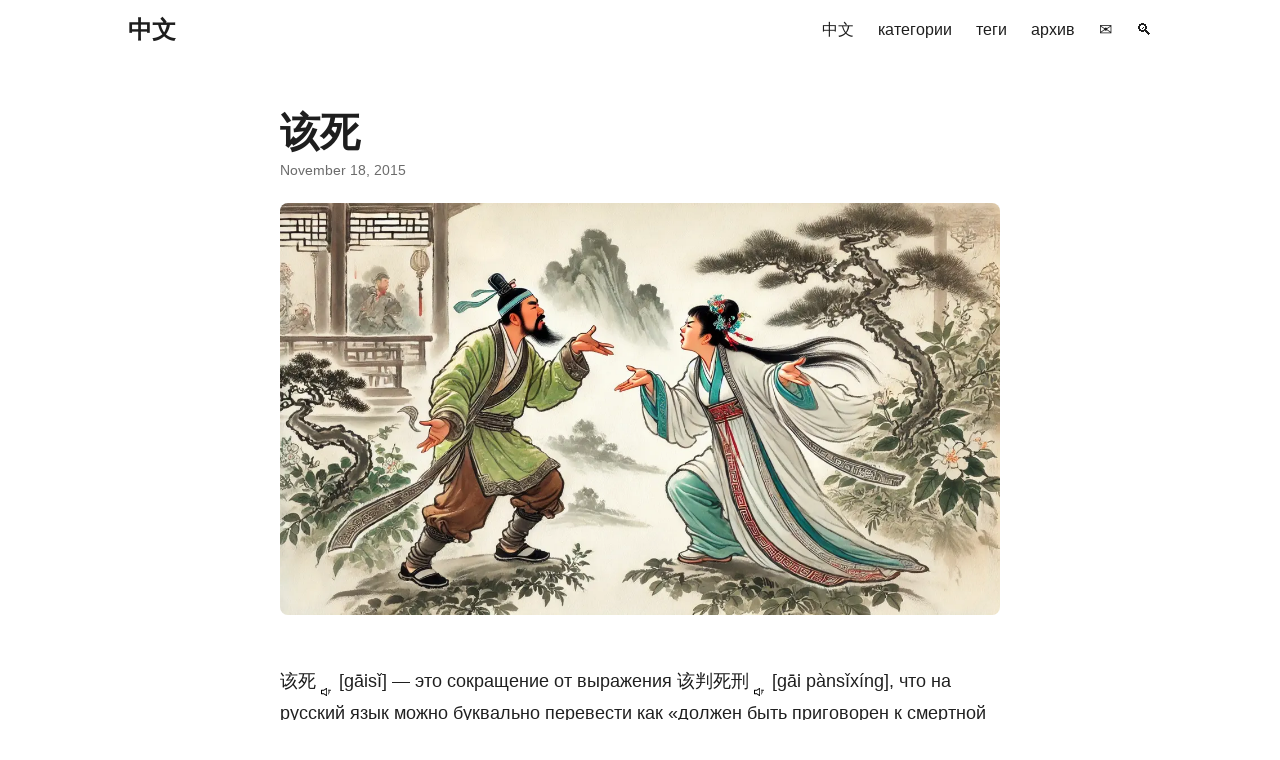

--- FILE ---
content_type: text/html
request_url: https://ruschinese.com/post/2015/11/%E8%AF%A5%E6%AD%BB/
body_size: 18585
content:
<!doctype html><html lang=en dir=auto><head><meta charset=utf-8><meta http-equiv=X-UA-Compatible content="IE=edge"><meta name=viewport content="width=device-width,initial-scale=1,shrink-to-fit=no"><meta name=robots content="index, follow"><title>该死 | 中文</title>
<meta name=keywords content="разговорный язык"><meta name=description content="
    该死
    
        
            
                
                
                
                
            
        
    
 [gāisǐ] — это сокращение от выражения 
    该判死刑
    
        
            
                
                
                
                
            
        
    
 [gāi pànsǐxíng], что на русский язык можно буквально перевести как «должен быть приговорен к смертной казни»."><meta name=author content><link rel=canonical href=https://ruschinese.com/post/2015/11/%E8%AF%A5%E6%AD%BB/><link crossorigin=anonymous href=/assets/css/stylesheet.fc220c15db4aef0318bbf30adc45d33d4d7c88deff3238b23eb255afdc472ca6.css integrity="sha256-/CIMFdtK7wMYu/MK3EXTPU18iN7/MjiyPrJVr9xHLKY=" rel="preload stylesheet" as=style><link rel=icon href=https://ruschinese.com/favicon.ico><link rel=icon type=image/png sizes=16x16 href=https://ruschinese.com/favicon-16x16.png><link rel=icon type=image/png sizes=32x32 href=https://ruschinese.com/favicon-32x32.png><link rel=apple-touch-icon href=https://ruschinese.com/apple-touch-icon.png><link rel=mask-icon href=https://ruschinese.com/safari-pinned-tab.svg><meta name=theme-color content="#2e2e33"><meta name=msapplication-TileColor content="#2e2e33"><link rel=alternate hreflang=en href=https://ruschinese.com/post/2015/11/%E8%AF%A5%E6%AD%BB/><noscript><style>#theme-toggle,.top-link{display:none}</style></noscript><script type=text/javascript src=https://ruschinese.com/js/audio.js></script><script type=text/javascript src=https://ruschinese.com/js/details.js></script><link rel=stylesheet href=https://ruschinese.com/css/custom.css><link rel=stylesheet href=https://ruschinese.com/css/custom_base.css><link rel=stylesheet href=https://ruschinese.com/css/custom_button.css><link rel=stylesheet href=https://ruschinese.com/css/custom_post.css><link rel=stylesheet href=https://ruschinese.com/css/custom_tabs.css><link rel=stylesheet href=https://ruschinese.com/css/custom_toggle.css><link rel=stylesheet href=https://ruschinese.com/css/custom_pagination.css><link rel=stylesheet href=https://ruschinese.com/css/custom_translation.css><link rel=stylesheet href=https://ruschinese.com/css/essential_audio.css><script async src="https://www.googletagmanager.com/gtag/js?id="></script><script>window.dataLayer=window.dataLayer||[];function gtag(){dataLayer.push(arguments)}gtag("js",new Date),gtag("config","")</script><script src=https://unpkg.com/wavesurfer.js@7></script><script>document.addEventListener("DOMContentLoaded",function(){document.querySelectorAll(".audio-container").forEach(function(e){var s=e.querySelector(".essential_audio"),o=e.querySelector(".play-button"),n=e.querySelector(".play-button-icon"),i=s.getAttribute("data-url"),t=WaveSurfer.create({container:s,waveColor:"#4F4A85",progressColor:"#7f32a8",cursorColor:"#000",barWidth:2,height:80,responsive:!0,mediaControls:!1,dragToSeek:!0,autoplay:!1,backend:"WebAudio"});t.load(i),o.addEventListener("click",function(){t.playPause(),t.isPlaying()?n.src="/image/icons/pause.svg":n.src="/image/icons/play.svg"}),t.on("finish",function(){n.src="/image/icons/play.svg"})})})</script><script async src="https://www.googletagmanager.com/gtag/js?id=G-EED67FWMY9"></script><script>var dnt,doNotTrack=!1;if(!1&&(dnt=navigator.doNotTrack||window.doNotTrack||navigator.msDoNotTrack,doNotTrack=dnt=="1"||dnt=="yes"),!doNotTrack){window.dataLayer=window.dataLayer||[];function gtag(){dataLayer.push(arguments)}gtag("js",new Date),gtag("config","G-EED67FWMY9")}</script><meta property="og:title" content="该死"><meta property="og:description" content="
    该死
    
        
            
                
                
                
                
            
        
    
 [gāisǐ] — это сокращение от выражения 
    该判死刑
    
        
            
                
                
                
                
            
        
    
 [gāi pànsǐxíng], что на русский язык можно буквально перевести как «должен быть приговорен к смертной казни»."><meta property="og:type" content="article"><meta property="og:url" content="https://ruschinese.com/post/2015/11/%E8%AF%A5%E6%AD%BB/"><meta property="og:image" content="https://ruschinese.com/image/2015/%E8%AF%A5%E6%AD%BB.webp"><meta property="article:section" content="post"><meta property="article:published_time" content="2015-11-18T14:09:48+03:00"><meta property="article:modified_time" content="2023-03-09T14:09:48+03:00"><meta name=twitter:card content="summary_large_image"><meta name=twitter:image content="https://ruschinese.com/image/2015/%E8%AF%A5%E6%AD%BB.webp"><meta name=twitter:title content="该死"><meta name=twitter:description content="
    该死
    
        
            
                
                
                
                
            
        
    
 [gāisǐ] — это сокращение от выражения 
    该判死刑
    
        
            
                
                
                
                
            
        
    
 [gāi pànsǐxíng], что на русский язык можно буквально перевести как «должен быть приговорен к смертной казни»."><script type=application/ld+json>{"@context":"https://schema.org","@type":"BreadcrumbList","itemListElement":[{"@type":"ListItem","position":1,"name":"Posts","item":"https://ruschinese.com/post/"},{"@type":"ListItem","position":2,"name":"该死","item":"https://ruschinese.com/post/2015/11/%E8%AF%A5%E6%AD%BB/"}]}</script><script type=application/ld+json>{"@context":"https://schema.org","@type":"BlogPosting","headline":"该死","name":"该死","description":" 该死 [gāisǐ] — это сокращение от выражения 该判死刑 [gāi pànsǐxíng], что на русский язык можно буквально перевести как «должен быть приговорен к смертной казни».\n","keywords":["разговорный язык"],"articleBody":" 该死 [gāisǐ] — это сокращение от выражения 该判死刑 [gāi pànsǐxíng], что на русский язык можно буквально перевести как «должен быть приговорен к смертной казни».\n该死 [gāisǐ] говорят тогда, когда упрекают, возмущаются каким-то поступком, злятся или испытывают отвращение к кому-то или чему-то.\nПо смыслу 该死 [gāisǐ] очень близко к русским выражениям «вот, черт», «вот, блин», «черт побери» или «вот, урод». В некоторых ситуациях можно перевести как «чтоб ты сдох».\n这部该死的影片我一点儿都看不懂。\n[zhè bù gāisǐ de yǐngpiàn wǒ yīdiǎnr dōu kàn bù dǒng]\nЯ вообще не понял этот чертов фильм.\n“该死！” 他声嘶力竭地喊道。\n[«gāisǐ» tā shēngsīlìjié de hǎndào]\n«Вот, блин!» — прокричал он охрипшим голосом.\n","wordCount":"559","inLanguage":"en","image":"https://ruschinese.com/image/2015/%E8%AF%A5%E6%AD%BB.webp","datePublished":"2015-11-18T14:09:48+03:00","dateModified":"2023-03-09T14:09:48+03:00","mainEntityOfPage":{"@type":"WebPage","@id":"https://ruschinese.com/post/2015/11/%E8%AF%A5%E6%AD%BB/"},"publisher":{"@type":"Organization","name":"中文","logo":{"@type":"ImageObject","url":"https://ruschinese.com/favicon.ico"}}}</script></head><body id=top><header class=header><nav class=nav><div class=logo><a href=https://ruschinese.com/ accesskey=h title="中文 (Alt + H)">中文</a><div class=logo-switches></div></div><ul id=menu><li><a href=https://ruschinese.com/ title=中文><span>中文</span></a></li><li><a href=https://ruschinese.com/categories/ title=категории><span>категории</span></a></li><li><a href=https://ruschinese.com/tags/ title=теги><span>теги</span></a></li><li><a href=https://ruschinese.com/archives title=архив><span>архив</span></a></li><li><a href=https://ruschinese.com/contacts title=✉><span>✉</span></a></li><li><a href=https://ruschinese.com/search title="🔍 (Alt + /)" accesskey=/><span>🔍</span></a></li></ul></nav></header><main class=main><article class=post-single><header class=post-header><h1 class="post-title entry-hint-parent">该死</h1><div class=post-meta><span title='2015-11-18 14:09:48 +0300 +0300'>November 18, 2015</span></div></header><figure class=entry-cover><img loading=eager src=https://ruschinese.com/image/2015/%E8%AF%A5%E6%AD%BB.webp alt></figure><div class=post-content><p><span class=pinyin_sound type=audio/mpeg title="Click to play the sound" onclick='playAudio("/pinyin/gai1si3.mp3")'>该死
<span class=sound_icon><svg fill="#000" height="10" width="10" id="Layer_1" xmlns:xlink="http://www.w3.org/1999/xlink" viewBox="0 0 330 330"><g id="XMLID_531_"><path id="XMLID_532_" d="M255 210h-10c-8.284.0-15 6.716-15 15s6.716 15 15 15h10c8.284.0 15-6.716 15-15S263.284 210 255 210z"/><path id="XMLID_533_" d="M285 150h-40c-8.284.0-15 6.716-15 15s6.716 15 15 15h40c8.284.0 15-6.716 15-15S293.284 150 285 150z"/><path id="XMLID_534_" d="M315 90h-70c-8.284.0-15 6.716-15 15s6.716 15 15 15h70c8.284.0 15-6.716 15-15S323.284 90 315 90z"/><path id="XMLID_535_" d="M192.078 31.775c-4.878-2.61-10.796-2.324-15.398.744L90.459 90H15c-8.284.0-15 6.716-15 15v120c0 8.284 6.716 15 15 15h75.459l86.221 57.481c2.51 1.673 5.411 2.519 8.321 2.519 2.427.0 4.859-.588 7.077-1.775 4.877-2.61 7.922-7.693 7.922-13.225V45C2e2 39.468 196.955 34.385 192.078 31.775zM170 256.972l-66.68-44.453C100.856 210.876 97.961 210 95 210H30v-90h65c2.961.0 5.856-.876 8.32-2.519L170 73.028V256.972z"/></g></svg>
</span></span>[gāisǐ] — это сокращение от выражения <span class=pinyin_sound type=audio/mpeg title="Click to play the sound" onclick='playAudio("/pinyin/gai1pan4si3xing2.mp3")'>该判死刑
<span class=sound_icon><svg fill="#000" height="10" width="10" id="Layer_1" xmlns:xlink="http://www.w3.org/1999/xlink" viewBox="0 0 330 330"><g id="XMLID_531_"><path id="XMLID_532_" d="M255 210h-10c-8.284.0-15 6.716-15 15s6.716 15 15 15h10c8.284.0 15-6.716 15-15S263.284 210 255 210z"/><path id="XMLID_533_" d="M285 150h-40c-8.284.0-15 6.716-15 15s6.716 15 15 15h40c8.284.0 15-6.716 15-15S293.284 150 285 150z"/><path id="XMLID_534_" d="M315 90h-70c-8.284.0-15 6.716-15 15s6.716 15 15 15h70c8.284.0 15-6.716 15-15S323.284 90 315 90z"/><path id="XMLID_535_" d="M192.078 31.775c-4.878-2.61-10.796-2.324-15.398.744L90.459 90H15c-8.284.0-15 6.716-15 15v120c0 8.284 6.716 15 15 15h75.459l86.221 57.481c2.51 1.673 5.411 2.519 8.321 2.519 2.427.0 4.859-.588 7.077-1.775 4.877-2.61 7.922-7.693 7.922-13.225V45C2e2 39.468 196.955 34.385 192.078 31.775zM170 256.972l-66.68-44.453C100.856 210.876 97.961 210 95 210H30v-90h65c2.961.0 5.856-.876 8.32-2.519L170 73.028V256.972z"/></g></svg>
</span></span>[gāi pànsǐxíng], что на русский язык можно буквально перевести как «должен быть приговорен к смертной казни».</p><p><span class=pinyin_sound type=audio/mpeg title="Click to play the sound" onclick='playAudio("/pinyin/gai1si3.mp3")'>该死
<span class=sound_icon><svg fill="#000" height="10" width="10" id="Layer_1" xmlns:xlink="http://www.w3.org/1999/xlink" viewBox="0 0 330 330"><g id="XMLID_531_"><path id="XMLID_532_" d="M255 210h-10c-8.284.0-15 6.716-15 15s6.716 15 15 15h10c8.284.0 15-6.716 15-15S263.284 210 255 210z"/><path id="XMLID_533_" d="M285 150h-40c-8.284.0-15 6.716-15 15s6.716 15 15 15h40c8.284.0 15-6.716 15-15S293.284 150 285 150z"/><path id="XMLID_534_" d="M315 90h-70c-8.284.0-15 6.716-15 15s6.716 15 15 15h70c8.284.0 15-6.716 15-15S323.284 90 315 90z"/><path id="XMLID_535_" d="M192.078 31.775c-4.878-2.61-10.796-2.324-15.398.744L90.459 90H15c-8.284.0-15 6.716-15 15v120c0 8.284 6.716 15 15 15h75.459l86.221 57.481c2.51 1.673 5.411 2.519 8.321 2.519 2.427.0 4.859-.588 7.077-1.775 4.877-2.61 7.922-7.693 7.922-13.225V45C2e2 39.468 196.955 34.385 192.078 31.775zM170 256.972l-66.68-44.453C100.856 210.876 97.961 210 95 210H30v-90h65c2.961.0 5.856-.876 8.32-2.519L170 73.028V256.972z"/></g></svg>
</span></span>[gāisǐ] говорят тогда, когда упрекают, возмущаются каким-то поступком, злятся или испытывают отвращение к кому-то или чему-то.</p><p>По смыслу <span class=pinyin_sound type=audio/mpeg title="Click to play the sound" onclick='playAudio("/pinyin/gai1si3.mp3")'>该死
<span class=sound_icon><svg fill="#000" height="10" width="10" id="Layer_1" xmlns:xlink="http://www.w3.org/1999/xlink" viewBox="0 0 330 330"><g id="XMLID_531_"><path id="XMLID_532_" d="M255 210h-10c-8.284.0-15 6.716-15 15s6.716 15 15 15h10c8.284.0 15-6.716 15-15S263.284 210 255 210z"/><path id="XMLID_533_" d="M285 150h-40c-8.284.0-15 6.716-15 15s6.716 15 15 15h40c8.284.0 15-6.716 15-15S293.284 150 285 150z"/><path id="XMLID_534_" d="M315 90h-70c-8.284.0-15 6.716-15 15s6.716 15 15 15h70c8.284.0 15-6.716 15-15S323.284 90 315 90z"/><path id="XMLID_535_" d="M192.078 31.775c-4.878-2.61-10.796-2.324-15.398.744L90.459 90H15c-8.284.0-15 6.716-15 15v120c0 8.284 6.716 15 15 15h75.459l86.221 57.481c2.51 1.673 5.411 2.519 8.321 2.519 2.427.0 4.859-.588 7.077-1.775 4.877-2.61 7.922-7.693 7.922-13.225V45C2e2 39.468 196.955 34.385 192.078 31.775zM170 256.972l-66.68-44.453C100.856 210.876 97.961 210 95 210H30v-90h65c2.961.0 5.856-.876 8.32-2.519L170 73.028V256.972z"/></g></svg>
</span></span>[gāisǐ] очень близко к русским выражениям «вот, черт», «вот, блин», «черт побери» или «вот, урод». В некоторых ситуациях можно перевести как «чтоб ты сдох».</p><div class=post-entry><p>这部<strong>该死</strong>的影片我一点儿都看不懂。</p><p>[zhè bù gāisǐ de yǐngpiàn wǒ yīdiǎnr dōu kàn bù dǒng]</p><p>Я вообще не понял этот чертов фильм.</p><div class=audio-container><button class=play-button>
<img id=playButtonIcon class=play-button-icon src=/image/icons/play.svg alt="Play Button"></button><div class=essential_audio data-url=/audio/2015/11/%e8%af%a5%e6%ad%bb01.mp3></div></div></div><br><div class=post-entry><p>“<strong>该死</strong>！” 他声嘶力竭地喊道。</p><p>[«gāisǐ» tā shēngsīlìjié de hǎndào]</p><p>«Вот, блин!» — прокричал он охрипшим голосом.</p><div class=audio-container><button class=play-button>
<img id=playButtonIcon class=play-button-icon src=/image/icons/play.svg alt="Play Button"></button><div class=essential_audio data-url=/audio/2015/11/%e8%af%a5%e6%ad%bb02.mp3></div></div></div></div><footer class=post-footer><ul class=post-tags><li><a href=https://ruschinese.com/tags/%D1%80%D0%B0%D0%B7%D0%B3%D0%BE%D0%B2%D0%BE%D1%80%D0%BD%D1%8B%D0%B9-%D1%8F%D0%B7%D1%8B%D0%BA/>Разговорный Язык</a></li></ul><nav class=paginav><a class=prev href=https://ruschinese.com/post/2015/11/%D0%BA%D0%B0%D0%BA-%D0%BF%D1%80%D0%BE%D0%B8%D0%B7%D0%BD%D0%BE%D1%81%D0%B8%D1%82%D1%81%D1%8F-%D0%BA%D0%B8%D1%82%D0%B0%D0%B9%D1%81%D0%BA%D0%B0%D1%8F-%D1%84%D0%B0%D0%BC%D0%B8%D0%BB%D0%B8%D1%8F-%E8%99%8E/><span class=title>« Prev</span><br><span>как произносится китайская фамилия 虎</span>
</a><a class=next href=https://ruschinese.com/post/2015/11/%E8%BD%A6%E6%B0%B4%E9%A9%AC%E9%BE%99/><span class=title>Next »</span><br><span>车水马龙</span></a></nav></footer><div id=disqus_thread></div><script>window.disqus_config=function(){},function(){if(["localhost","127.0.0.1"].indexOf(window.location.hostname)!=-1){document.getElementById("disqus_thread").innerHTML="Disqus comments not available by default when the website is previewed locally.";return}var t=document,e=t.createElement("script");e.async=!0,e.src="//ruschinese-com.disqus.com/embed.js",e.setAttribute("data-timestamp",+new Date),(t.head||t.body).appendChild(e)}()</script><noscript>Please enable JavaScript to view the <a href=https://disqus.com/?ref_noscript>comments powered by Disqus.</a></noscript><a href=https://disqus.com class=dsq-brlink>comments powered by <span class=logo-disqus>Disqus</span></a></article></main><footer class=footer><span>&copy; 2025 <a href=https://ruschinese.com/>中文</a></span> ·
<span>Powered by
<a href=https://gohugo.io/ rel="noopener noreferrer" target=_blank>Hugo</a> &
        <a href=https://github.com/adityatelange/hugo-PaperMod/ rel=noopener target=_blank>PaperMod</a></span></footer><a href=#top aria-label="go to top" title="Go to Top (Alt + G)" class=top-link id=top-link accesskey=g><svg viewBox="0 0 12 6" fill="currentcolor"><path d="M12 6H0l6-6z"/></svg>
</a><script>let menu=document.getElementById("menu");menu&&(menu.scrollLeft=localStorage.getItem("menu-scroll-position"),menu.onscroll=function(){localStorage.setItem("menu-scroll-position",menu.scrollLeft)}),document.querySelectorAll('a[href^="#"]').forEach(e=>{e.addEventListener("click",function(e){e.preventDefault();var t=this.getAttribute("href").substr(1);window.matchMedia("(prefers-reduced-motion: reduce)").matches?document.querySelector(`[id='${decodeURIComponent(t)}']`).scrollIntoView():document.querySelector(`[id='${decodeURIComponent(t)}']`).scrollIntoView({behavior:"smooth"}),t==="top"?history.replaceState(null,null," "):history.pushState(null,null,`#${t}`)})})</script><script>var mybutton=document.getElementById("top-link");window.onscroll=function(){document.body.scrollTop>800||document.documentElement.scrollTop>800?(mybutton.style.visibility="visible",mybutton.style.opacity="1"):(mybutton.style.visibility="hidden",mybutton.style.opacity="0")}</script></body></html>

--- FILE ---
content_type: text/css
request_url: https://ruschinese.com/css/custom.css
body_size: 2492
content:
.post-entry {
    background-color: var(--entry, white);
    border: 1px solid var(--border, #e0e0e0);
    border-radius: 8px;
    padding: 20px;
    margin-bottom: 20px;
    box-shadow: 0 2px 10px rgba(0, 0, 0, 0.03);
    transition: all 0.3s ease;
}

.post-entry:hover {
    box-shadow: 0 4px 15px rgba(0, 0, 0, 0.08);
    transform: translateY(-3px);
}

.chinese {
    font-size: 22px;
    font-family: "PingFang SC", "Microsoft YaHei", "Noto Sans CJK SC", "SimHei", "Heiti SC", Arial, sans-serif;
}

.pinyin-example {
    font-size: 0.9em;
    color: rgb(87, 87, 87);
}

.words-container {
    display: flex;
    flex-direction: column;
    gap: 10px; /* Отступ между строками */
    margin: 20px auto;
}

.word-row {
    display: flex;
    align-items: center; /* Выравнивание по центру по вертикали */
    border-bottom: 1px solid #ddd;
    padding: 8px 0;
}

.word-row > .word {
    flex: 1 1 20%; /* Одна часть */
    font-weight: bold;
    text-align: left;
}

.word-row > .word-regular {
    flex: 1 1 20%; /* Одна часть */
    text-align: left;
}

.word-row > .word-pinyin {
    flex: 1 1 20%; /* Одна часть */
    text-align: left;
}

.word-row > .word-translation {
    flex: 3 1 60%; /* Большая часть для перевода */
    text-align: left;
}

.word {
    font-weight: bold;
    font-size: 110%;
    font-family: "PingFang SC", "Microsoft YaHei", "Noto Sans CJK SC", "SimHei", "Heiti SC", Arial, sans-serif;
}

.word-regular {
    font-family: "PingFang SC", "Microsoft YaHei", "Noto Sans CJK SC", "SimHei", "Heiti SC", Arial, sans-serif;
}

@media (max-width: 600px) {
    .word-row {
        flex-direction: column; /* Расположить строки вертикально */
        align-items: flex-start; /* Выравнивание элементов слева */
        gap: 5px; /* Увеличьте расстояние между строками */
    }

    .word-row > .word,
    .word-row > .word-pinyin,
    .word-row > .word-translation {
        flex: none;
        width: 100%;
        text-align: left;
    }

    .word-row > .word {
        font-size: 120%; 
        margin-bottom: 5px;
    }

    .word-row > .word-pinyin {
        font-size: 100%; 
        color: #666;
    }

    .word-row > .word-translation {
        font-size: 90%;
        color: #555;
    }
}

.post-content {
    margin-top: 50px;
}

.post-content hr {
    margin: 50px 0;
}

--- FILE ---
content_type: text/css
request_url: https://ruschinese.com/css/custom_base.css
body_size: 471
content:
@import url("https://fonts.googleapis.com/css2?family=Material+Icons+Outlined");

body {
  font-family: Arial, sans-serif;
  margin: 0;
  padding: 0;
  line-height: 1.8;
  color: #222;
  background-color: #fff !important;
}

.post-content {
  font-size: 18px;
  margin-bottom: 20px;
}

h2, .post-title h1 {
  font-family: 'Ma Shan Zheng', 'Neucha' !important;
}

a.toggle-link {
  text-decoration: none !important;
}

.vertical-align-middle {
  vertical-align: middle;
}


--- FILE ---
content_type: text/css
request_url: https://ruschinese.com/css/custom_button.css
body_size: 1169
content:
.sound {
  border: none;
  background: none;
  text-decoration: none !important;
  cursor: pointer;
}
  
.sound:hover {
  color: rgb(0, 0, 0) !important;
}

.pinyin_sound {
  border: none;
  background: none;
  text-decoration: none;
  cursor: pointer;
  color: #1a1a1a;
  display: inline-block; /* Убедитесь, что span ведёт себя как блок */
  transition: transform 0.2s ease, color 0.2s ease;
}

.pinyin_sound:hover {
  color: rgb(139, 64, 192);
  transform: scale(1.1);
}

.pinyin_sound svg {
  color: #6a5acd;
  vertical-align: bottom;
  cursor: pointer;
  transition: transform 0.2s;
  margin-right: 8px;
}

.pinyin_sound:hover svg {
  transform: scale(1.2);
  fill: rgb(139, 64, 192);
}

@keyframes shake {
  0%, 100% { transform: translateX(0); }
  25%, 75% { transform: translateX(-2px); }
  50% { transform: translateX(2px); }
}
  
.fas.fa-volume-up {
  color: #008CBA;
  cursor: pointer;
}

.toggle-link {
  display: inline-flex;
  align-items: center;
  cursor: pointer;
  gap: 5px;
  color: #007bff;
}

.toggle-link:hover {
  color: #0056b3;
}

.toggle-link svg {
  display: inline-block;
  vertical-align: middle;
  top: -5px;
}


--- FILE ---
content_type: text/css
request_url: https://ruschinese.com/css/custom_post.css
body_size: 354
content:
@import url("https://fonts.googleapis.com/css2?family=Material+Icons+Outlined");


h2, .post-title h1 {
  font-family: 'Ma Shan Zheng', 'Neucha' !important;
}

a.toggle-link {
  text-decoration: none !important;
}

.vertical-align-middle {
  vertical-align: middle;
}

.li-margin {
  margin-left: 10px;
}

.notice-content {
  color: black !important;
}



--- FILE ---
content_type: text/css
request_url: https://ruschinese.com/css/custom_tabs.css
body_size: 725
content:
.tabs {
    display: flex;
    margin-bottom: 20px;
    border-bottom: 1px solid #ddd;
    background-color: #f5f5f5;
    border-radius: 8px 8px 0 0;
    padding: 10px;
  }
  
  .tab-link {
    flex: 1;
    padding: 12px 18px;
    background-color: #f5f5f5;
    border: none;
    border-bottom: 2px solid transparent;
    cursor: pointer;
    text-align: center;
    font-size: 16px;
    font-weight: 500;
    color: #555;
    transition: all 0.3s ease;
  }
  
  .tab-link.active {
    background: linear-gradient(to bottom, #1e88e5, #1565c0);
    color: #ffffff;
    border-bottom-color: #1565c0;
  }
  
  .tab-content {
    display: none;
    padding: 20px;
    background-color: #ffffff;
    border: 1px solid #ddd;
  }
  

--- FILE ---
content_type: text/css
request_url: https://ruschinese.com/css/custom_toggle.css
body_size: 2379
content:
/* Скрытый контент по умолчанию */
.hidden-content {
    display: none;
    background-color: #f8f9fa; /* светло-серый фон */
    padding: 10px 15px;
    margin-top: 15px;
    margin-bottom: 25px;
    border-radius: 5px;
  }
  
  /* Плавное раскрытие */
  .hidden-content.visible {
    display: block;
    animation: fadeIn 0.3s ease-in-out;
  }
  
  /* Анимация появления */
  @keyframes fadeIn {
    from {
      opacity: 0;
      transform: translateY(-10px);
    }
    to {
      opacity: 1;
      transform: translateY(0);
    }
  }
  
  /* Всплывающие подсказки для кнопки "?" */
  .tooltip {
    position: relative;
    display: inline-block;
    cursor: pointer;
  }
  
  .tooltip .tooltip-text {
    visibility: hidden;
    opacity: 0;
    width: 200px;
    background-color: #333;
    color: #fff;
    text-align: center;
    border-radius: 5px;
    padding: 5px;
    position: absolute;
    z-index: 1;
    bottom: 125%; /* Позиционирование сверху */
    left: 50%;
    transform: translateX(-50%);
    transition: opacity 0.3s ease, visibility 0.3s ease;
  }
  
  .tooltip:hover .tooltip-text {
    visibility: visible;
    opacity: 1;
  }
  
  .tooltip.show .tooltip-text {
    visibility: visible;
    opacity: 1;
  }
  
  /* Контейнер для иконок */
.chinese-pinyin-annotator .pinyin-control {
  display: flex;              /* Вывод в виде flex-контейнера */
  justify-content: flex-end;  /* Выравнивание элементов по правому краю */
  align-items: center;        /* Вертикальное центрирование */
  gap: 0.5em;                 /* Отступ между иконками */
}

/* Стили для иконок */
img.annotator-icon {
  width: 1.2em;
  max-width: 1.2em;
  cursor: pointer;            /* Курсор как указатель для интерактивности */
}

/* Класс для скрытия элементов */
.hidden {
  display: none;
}

.chinese-pinyin-annotator .pinyin-toggle.active img.annotator-icon,
.chinese-pinyin-annotator .translation-toggle.active img.annotator-icon {
  filter: brightness(0) saturate(100%) invert(35%) sepia(64%) saturate(355%) hue-rotate(80deg) brightness(95%) contrast(88%);
}


--- FILE ---
content_type: text/css
request_url: https://ruschinese.com/css/custom_pagination.css
body_size: 670
content:
.pagination {
    display: flex;
    justify-content: center;
    align-items: center;
    margin-top: 20px;
    flex-wrap: wrap;
  }
  
  .pagination-item {
    margin: 5px;
    min-width: 40px;
    height: 40px;
    display: flex;
    justify-content: center;
    align-items: center;
    border-radius: 20px;
    text-decoration: none;
    color: #fff;
    background-color: #333;
    font-weight: bold;
    padding: 0 10px;
    font-size: 16px;
  }
  
  .pagination-item:hover:not(.pagination-disabled):not(.pagination-active) {
    background-color: #555;
  }
  
  .pagination-active {
    background-color: #fff;
    color: #333;
    border: 2px solid #333;
  }
  

--- FILE ---
content_type: text/css
request_url: https://ruschinese.com/css/custom_translation.css
body_size: 652
content:
.translation {
    background-color: hsl(0, 0%, 96%); /* Нежный пастельный желтоватый оттенок */
    color: var(--text-color); /* Тёмно-серый цвет текста для хорошей контрастности */
    padding: 10px; /* Отступы, чтобы текст не "лип" к краям */
    border-radius: 5px; /* Слегка скруглённые углы для визуального комфорта */
    border-left: 4px solid #d9d9d9;
    line-height: 1.5; /* Увеличенная высота строки для лучшей читаемости */
    margin: 15px 0;
  }
  

--- FILE ---
content_type: text/css
request_url: https://ruschinese.com/css/essential_audio.css
body_size: 575
content:
  * {
	margin: 0;
	padding: 0;
	box-sizing: border-box;
  }

.audio-container {
	width: 100%;
	max-width: 100rem;
	margin: 2rem 1rem;
	white-space: nowrap;
}

.essential_audio {
  display: inline-block;
  vertical-align: middle;
  width: calc(90% - 50px);
}

.play-button {
	display: inline-block;
	vertical-align: middle;
	min-width: 5rem;
	min-height: 5rem;
	/* Reset default button styles */
	border: none;
	background-color: transparent;
	outline: none;
	cursor: pointer;
  }

/* Main waveform */
/* .waveform {
	width: 100%;
	min-height: 8rem;
	padding: 0.5rem 0;
  } */

--- FILE ---
content_type: application/javascript
request_url: https://ruschinese.com/js/audio.js
body_size: 76
content:
function playAudio(url) {
  console.log("click")
  new Audio(url).play();
}


--- FILE ---
content_type: application/javascript
request_url: https://ruschinese.com/js/details.js
body_size: 1046
content:
document.addEventListener('DOMContentLoaded', function() {
  document.querySelectorAll('.chinese-pinyin-annotator').forEach(function(container) {
    var pinyinToggle = container.querySelector('.pinyin-toggle');
    var translationToggle = container.querySelector('.translation-toggle');

    if(pinyinToggle) {
      pinyinToggle.addEventListener('click', function() {
        var pinyinContent = container.querySelector('.pinyin-content');
        if (pinyinContent) {
          pinyinContent.classList.toggle('hidden');
          pinyinToggle.classList.toggle('active');  // переключаем класс active
        }
      });
    }

    if(translationToggle) {
      translationToggle.addEventListener('click', function() {
        var translationContent = container.querySelector('.translation-content');
        if (translationContent) {
          translationContent.classList.toggle('hidden');
          translationToggle.classList.toggle('active');  // переключаем класс active
        }
      });
    }
  });
});

--- FILE ---
content_type: image/svg+xml
request_url: https://ruschinese.com/image/icons/play.svg
body_size: 270
content:
<svg xmlns="http://www.w3.org/2000/svg" width="36" height="36" viewBox="0 0 24 24" fill="none" stroke="currentColor" stroke-width="2" stroke-linecap="round" stroke-linejoin="round" class="ai ai-Play"><path d="M6 4v16"/><path d="M20 12L6 20"/><path d="M20 12L6 4"/></svg>